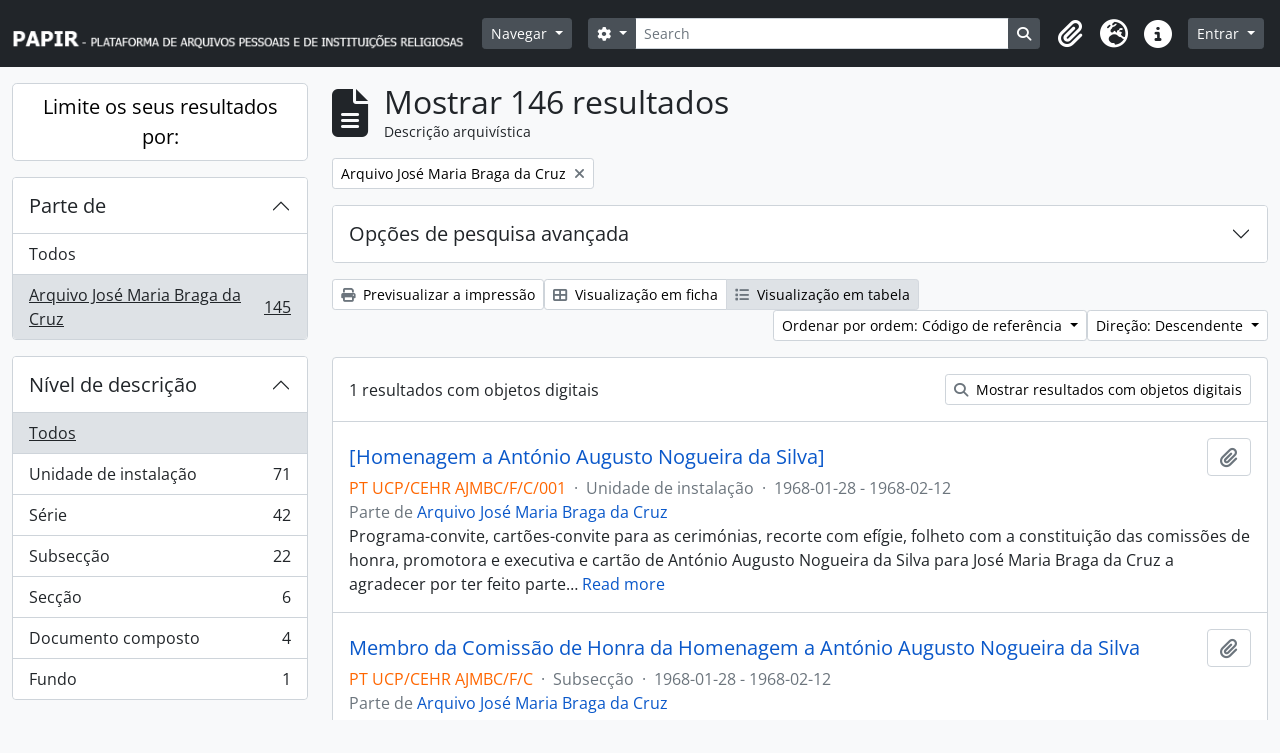

--- FILE ---
content_type: text/html; charset=utf-8
request_url: https://papir.cehr.ft.ucp.pt/index.php/informationobject/browse?page=1&sortDir=desc&sort=referenceCode&sf_culture=pt&collection=96811&topLod=0
body_size: 11400
content:
<!DOCTYPE html>
<html lang="pt" dir="ltr">
  <head>
    <meta charset="utf-8">
    <meta name="viewport" content="width=device-width, initial-scale=1">
    <title>Information object browse - PAPIR - Plataforma de Arquivos Pessoais e de Instituições Religiosas</title>
        <link rel="shortcut icon" href="/favicon.ico">
    <script defer src="/dist/js/vendor.bundle.1697f26639ee588df9ee.js"></script><script defer src="/dist/js/arDominionB5Plugin.bundle.0ac68e6c1a63c312687f.js"></script><link href="/dist/css/arDominionB5Plugin.bundle.33b8488ae3d60e127786.css" rel="stylesheet">
      </head>
  <body class="d-flex flex-column min-vh-100 informationobject browse">
        <div class="visually-hidden-focusable p-3 border-bottom">
  <a class="btn btn-sm btn-secondary" href="#main-column">
    Skip to main content  </a>
</div>
    



<header id="top-bar" class="navbar navbar-expand-lg navbar-dark bg-dark" role="navigation" aria-label="Main navigation">
  <div class="container-fluid">
          <a class="navbar-brand d-flex flex-wrap flex-lg-nowrap align-items-center py-0 me-0" href="/index.php/" title="Início" rel="home">
                  <img alt="AtoM logo" class="d-inline-block my-2 me-3" height="35" src="/plugins/arDominionB5Plugin/images/logo.png" />                      </a>
        <button class="navbar-toggler atom-btn-secondary my-2 me-1 px-1" type="button" data-bs-toggle="collapse" data-bs-target="#navbar-content" aria-controls="navbar-content" aria-expanded="false">
      <i 
        class="fas fa-2x fa-fw fa-bars" 
        data-bs-toggle="tooltip"
        data-bs-placement="bottom"
        title="Toggle navigation"
        aria-hidden="true">
      </i>
      <span class="visually-hidden">Toggle navigation</span>
    </button>
    <div class="collapse navbar-collapse flex-wrap justify-content-end me-1" id="navbar-content">
      <div class="d-flex flex-wrap flex-lg-nowrap flex-grow-1">
        <div class="dropdown my-2 me-3">
  <button class="btn btn-sm atom-btn-secondary dropdown-toggle" type="button" id="browse-menu" data-bs-toggle="dropdown" aria-expanded="false">
    Navegar  </button>
  <ul class="dropdown-menu mt-2" aria-labelledby="browse-menu">
    <li>
      <h6 class="dropdown-header">
        Navegar      </h6>
    </li>
                  <li id="node_browseRepositories">
          <a class="dropdown-item" href="/index.php/repository/browse" title="Entidade detentora">Entidade detentora</a>        </li>
                        <li id="node_browseInformationObjects">
          <a class="dropdown-item" href="/index.php/informationobject/browse" title="Descrições arquivísticas">Descrições arquivísticas</a>        </li>
                        <li id="node_browseActors">
          <a class="dropdown-item" href="/index.php/actor/browse" title="Registos de autoridade">Registos de autoridade</a>        </li>
                        <li id="node_browseFunctions">
          <a class="dropdown-item" href="/index.php/function/browse" title="Funções">Funções</a>        </li>
                        <li id="node_browseSubjects">
          <a class="dropdown-item" href="/index.php/taxonomy/index/id/35" title="Assuntos">Assuntos</a>        </li>
                        <li id="node_browsePlaces">
          <a class="dropdown-item" href="/index.php/taxonomy/index/id/42" title="Locais">Locais</a>        </li>
                        <li id="node_browseDigitalObjects">
          <a class="dropdown-item" href="/index.php/informationobject/browse?view=card&amp;onlyMedia=1&amp;topLod=0" title="Objeto digital">Objeto digital</a>        </li>
            </ul>
</div>
        <form
  id="search-box"
  class="d-flex flex-grow-1 my-2"
  role="search"
  action="/index.php/informationobject/browse">
  <h2 class="visually-hidden">Pesquisar</h2>
  <input type="hidden" name="topLod" value="0">
  <input type="hidden" name="sort" value="relevance">
  <div class="input-group flex-nowrap">
    <button
      id="search-box-options"
      class="btn btn-sm atom-btn-secondary dropdown-toggle"
      type="button"
      data-bs-toggle="dropdown"
      data-bs-auto-close="outside"
      aria-expanded="false">
      <i class="fas fa-cog" aria-hidden="true"></i>
      <span class="visually-hidden">Opções de busca</span>
    </button>
    <div class="dropdown-menu mt-2" aria-labelledby="search-box-options">
              <div class="px-3 py-2">
          <div class="form-check">
            <input
              class="form-check-input"
              type="radio"
              name="repos"
              id="search-realm-global"
              checked
              value>
            <label class="form-check-label" for="search-realm-global">
              Pesquisa global            </label>
          </div>
                            </div>
        <div class="dropdown-divider"></div>
            <a class="dropdown-item" href="/index.php/informationobject/browse?showAdvanced=1&topLod=0">
        Pesquisa avançada      </a>
    </div>
    <input
      id="search-box-input"
      class="form-control form-control-sm dropdown-toggle"
      type="search"
      name="query"
      autocomplete="off"
      value=""
      placeholder="Search"
      data-url="/index.php/search/autocomplete"
      data-bs-toggle="dropdown"
      aria-label="Search"
      aria-expanded="false">
    <ul id="search-box-results" class="dropdown-menu mt-2" aria-labelledby="search-box-input"></ul>
    <button class="btn btn-sm atom-btn-secondary" type="submit">
      <i class="fas fa-search" aria-hidden="true"></i>
      <span class="visually-hidden">Busque na página de navegação</span>
    </button>
  </div>
</form>
      </div>
      <div class="d-flex flex-nowrap flex-column flex-lg-row align-items-strech align-items-lg-center">
        <ul class="navbar-nav mx-lg-2">
                    <li class="nav-item dropdown d-flex flex-column">
  <a
    class="nav-link dropdown-toggle d-flex align-items-center p-0"
    href="#"
    id="clipboard-menu"
    role="button"
    data-bs-toggle="dropdown"
    aria-expanded="false"
    data-total-count-label="registros adicionados"
    data-alert-close="Fechar"
    data-load-alert-message="Ocorreu um erro ao carregar o conteúdo da área de transferência."
    data-export-alert-message="A área de transferência está vazia para este tipo de entidade."
    data-export-check-url="/index.php/clipboard/exportCheck"
    data-delete-alert-message="Nota: Os itens da área de transferência não inseridos nesta página serão removidos da área de transferência quando a página for atualizada. Poderá re-selecioná-los agora, ou recarregar a página para removê-los completamente. Usando os botões de ordenação ou de pré-visualização de impressão também causará um recarregamento da página - assim, qualquer coisa atualmente desselecionada será perdida!">
    <i
      class="fas fa-2x fa-fw fa-paperclip px-0 px-lg-2 py-2"
      data-bs-toggle="tooltip"
      data-bs-placement="bottom"
      data-bs-custom-class="d-none d-lg-block"
      title="Clipboard"
      aria-hidden="true">
    </i>
    <span class="d-lg-none mx-1" aria-hidden="true">
      Clipboard    </span>
    <span class="visually-hidden">
      Clipboard    </span>
  </a>
  <ul class="dropdown-menu dropdown-menu-end mb-2" aria-labelledby="clipboard-menu">
    <li>
      <h6 class="dropdown-header">
        Clipboard      </h6>
    </li>
    <li class="text-muted text-nowrap px-3 pb-2">
      <span
        id="counts-block"
        data-information-object-label="Descrição arquivística"
        data-actor-object-label="Registo de autoridade"
        data-repository-object-label="Entidade detentora">
      </span>
    </li>
                  <li id="node_clearClipboard">
          <a class="dropdown-item" href="/index.php/" title="Clear all selections">Clear all selections</a>        </li>
                        <li id="node_goToClipboard">
          <a class="dropdown-item" href="/index.php/clipboard/view" title="Go to clipboard">Go to clipboard</a>        </li>
                        <li id="node_loadClipboard">
          <a class="dropdown-item" href="/index.php/clipboard/load" title="Load clipboard">Load clipboard</a>        </li>
                        <li id="node_saveClipboard">
          <a class="dropdown-item" href="/index.php/clipboard/save" title="Save clipboard">Save clipboard</a>        </li>
            </ul>
</li>
                      <li class="nav-item dropdown d-flex flex-column">
  <a
    class="nav-link dropdown-toggle d-flex align-items-center p-0"
    href="#"
    id="language-menu"
    role="button"
    data-bs-toggle="dropdown"
    aria-expanded="false">
    <i
      class="fas fa-2x fa-fw fa-globe-europe px-0 px-lg-2 py-2"
      data-bs-toggle="tooltip"
      data-bs-placement="bottom"
      data-bs-custom-class="d-none d-lg-block"
      title="Idioma"
      aria-hidden="true">
    </i>
    <span class="d-lg-none mx-1" aria-hidden="true">
      Idioma    </span>
    <span class="visually-hidden">
      Idioma    </span>  
  </a>
  <ul class="dropdown-menu dropdown-menu-end mb-2" aria-labelledby="language-menu">
    <li>
      <h6 class="dropdown-header">
        Idioma      </h6>
    </li>
          <li>
        <a class="dropdown-item" href="/index.php/informationobject/browse?sf_culture=en&amp;page=1&amp;sortDir=desc&amp;sort=referenceCode&amp;collection=96811&amp;topLod=0" title="English">English</a>      </li>
          <li>
        <a class="dropdown-item" href="/index.php/informationobject/browse?sf_culture=pt&amp;page=1&amp;sortDir=desc&amp;sort=referenceCode&amp;collection=96811&amp;topLod=0" title="Português">Português</a>      </li>
      </ul>
</li>
                    <li class="nav-item dropdown d-flex flex-column">
  <a
    class="nav-link dropdown-toggle d-flex align-items-center p-0"
    href="#"
    id="quick-links-menu"
    role="button"
    data-bs-toggle="dropdown"
    aria-expanded="false">
    <i
      class="fas fa-2x fa-fw fa-info-circle px-0 px-lg-2 py-2"
      data-bs-toggle="tooltip"
      data-bs-placement="bottom"
      data-bs-custom-class="d-none d-lg-block"
      title="Ligações rápidas"
      aria-hidden="true">
    </i>
    <span class="d-lg-none mx-1" aria-hidden="true">
      Ligações rápidas    </span> 
    <span class="visually-hidden">
      Ligações rápidas    </span>
  </a>
  <ul class="dropdown-menu dropdown-menu-end mb-2" aria-labelledby="quick-links-menu">
    <li>
      <h6 class="dropdown-header">
        Ligações rápidas      </h6>
    </li>
                  <li id="node_Presentation">
          <a class="dropdown-item" href="/index.php/PresentationPage" title="Apresentação">Apresentação</a>        </li>
                        <li id="node_home">
          <a class="dropdown-item" href="/index.php/" title="Início">Início</a>        </li>
                        <li id="node_support">
          <a class="dropdown-item" href="/index.php/SupportPage" title="Apoios">Apoios</a>        </li>
                        <li id="node_help">
          <a class="dropdown-item" href="http://docs.accesstomemory.org/" title="Ajuda">Ajuda</a>        </li>
                                                      <li id="node_privacy">
          <a class="dropdown-item" href="/index.php/privacy" title="Privacy Policy">Privacy Policy</a>        </li>
            </ul>
</li>
        </ul>
              <div class="dropdown my-2">
    <button class="btn btn-sm atom-btn-secondary dropdown-toggle" type="button" id="user-menu" data-bs-toggle="dropdown" data-bs-auto-close="outside" aria-expanded="false">
      Entrar    </button>
    <div class="dropdown-menu dropdown-menu-lg-end mt-2" aria-labelledby="user-menu">
      <div>
        <h6 class="dropdown-header">
          Já possui uma conta?        </h6>
      </div>
      <form class="mx-3 my-2" action="/index.php/user/login" method="post">        <input type="hidden" name="next" value="https://papir.cehr.ft.ucp.pt/index.php/informationobject/browse?page=1&amp;sortDir=desc&amp;sort=referenceCode&amp;sf_culture=pt&amp;collection=96811&amp;topLod=0" id="next" />        <div class="mb-3"><label class="form-label" for="email">Email<span aria-hidden="true" class="text-primary ms-1"><strong>*</strong></span><span class="visually-hidden">Este campo é obrigatório.</span></label><input type="text" name="email" class="form-control-sm form-control" id="email" /></div>        <div class="mb-3"><label class="form-label" for="password">Senha<span aria-hidden="true" class="text-primary ms-1"><strong>*</strong></span><span class="visually-hidden">Este campo é obrigatório.</span></label><input type="password" name="password" class="form-control-sm form-control" autocomplete="off" id="password" /></div>        <button class="btn btn-sm atom-btn-secondary" type="submit">
          Entrar        </button>
      </form>
    </div>
  </div>
      </div>
    </div>
  </div>
</header>

    
<div id="wrapper" class="container-xxl pt-3 flex-grow-1">
            <div class="row">
    <div id="sidebar" class="col-md-3">
      
    <h2 class="d-grid">
      <button
        class="btn btn-lg atom-btn-white collapsed text-wrap"
        type="button"
        data-bs-toggle="collapse"
        data-bs-target="#collapse-aggregations"
        aria-expanded="false"
        aria-controls="collapse-aggregations">
        Limite os seus resultados por:      </button>
    </h2>

    <div class="collapse" id="collapse-aggregations">

      
        
      

<div class="accordion mb-3">
  <div class="accordion-item aggregation">
    <h2 class="accordion-header" id="heading-collection">
      <button
        class="accordion-button"
        type="button"
        data-bs-toggle="collapse"
        data-bs-target="#collapse-collection"
        aria-expanded="true"
        aria-controls="collapse-collection">
        Parte de       </button>
    </h2>
    <div
      id="collapse-collection"
      class="accordion-collapse collapse show list-group list-group-flush"
      aria-labelledby="heading-collection">
      
              <a class="list-group-item list-group-item-action d-flex justify-content-between align-items-center" href="/index.php/informationobject/browse?sortDir=desc&amp;sort=referenceCode&amp;sf_culture=pt&amp;topLod=0" title="Todos">Todos</a>          
              
        <a class="list-group-item list-group-item-action d-flex justify-content-between align-items-center text-break active text-decoration-underline" href="/index.php/informationobject/browse?collection=96811&amp;sortDir=desc&amp;sort=referenceCode&amp;sf_culture=pt&amp;topLod=0" title="Arquivo José Maria Braga da Cruz, 145 resultados145">Arquivo José Maria Braga da Cruz<span class="visually-hidden">, 145 resultados</span><span aria-hidden="true" class="ms-3 text-nowrap">145</span></a>          </div>
  </div>
</div>

                      
        
        
        
        
        
      

<div class="accordion mb-3">
  <div class="accordion-item aggregation">
    <h2 class="accordion-header" id="heading-levels">
      <button
        class="accordion-button collapsed"
        type="button"
        data-bs-toggle="collapse"
        data-bs-target="#collapse-levels"
        aria-expanded="false"
        aria-controls="collapse-levels">
        Nível de descrição      </button>
    </h2>
    <div
      id="collapse-levels"
      class="accordion-collapse collapse list-group list-group-flush"
      aria-labelledby="heading-levels">
      
              <a class="list-group-item list-group-item-action d-flex justify-content-between align-items-center active text-decoration-underline" href="/index.php/informationobject/browse?sortDir=desc&amp;sort=referenceCode&amp;sf_culture=pt&amp;collection=96811&amp;topLod=0" title="Todos">Todos</a>          
              
        <a class="list-group-item list-group-item-action d-flex justify-content-between align-items-center text-break" href="/index.php/informationobject/browse?levels=468&amp;sortDir=desc&amp;sort=referenceCode&amp;sf_culture=pt&amp;collection=96811&amp;topLod=0" title="Unidade de instalação, 71 resultados71">Unidade de instalação<span class="visually-hidden">, 71 resultados</span><span aria-hidden="true" class="ms-3 text-nowrap">71</span></a>              
        <a class="list-group-item list-group-item-action d-flex justify-content-between align-items-center text-break" href="/index.php/informationobject/browse?levels=224&amp;sortDir=desc&amp;sort=referenceCode&amp;sf_culture=pt&amp;collection=96811&amp;topLod=0" title="Série, 42 resultados42">Série<span class="visually-hidden">, 42 resultados</span><span aria-hidden="true" class="ms-3 text-nowrap">42</span></a>              
        <a class="list-group-item list-group-item-action d-flex justify-content-between align-items-center text-break" href="/index.php/informationobject/browse?levels=463&amp;sortDir=desc&amp;sort=referenceCode&amp;sf_culture=pt&amp;collection=96811&amp;topLod=0" title="Subsecção, 22 resultados22">Subsecção<span class="visually-hidden">, 22 resultados</span><span aria-hidden="true" class="ms-3 text-nowrap">22</span></a>              
        <a class="list-group-item list-group-item-action d-flex justify-content-between align-items-center text-break" href="/index.php/informationobject/browse?levels=285&amp;sortDir=desc&amp;sort=referenceCode&amp;sf_culture=pt&amp;collection=96811&amp;topLod=0" title="Secção, 6 resultados6">Secção<span class="visually-hidden">, 6 resultados</span><span aria-hidden="true" class="ms-3 text-nowrap">6</span></a>              
        <a class="list-group-item list-group-item-action d-flex justify-content-between align-items-center text-break" href="/index.php/informationobject/browse?levels=226&amp;sortDir=desc&amp;sort=referenceCode&amp;sf_culture=pt&amp;collection=96811&amp;topLod=0" title="Documento composto, 4 resultados4">Documento composto<span class="visually-hidden">, 4 resultados</span><span aria-hidden="true" class="ms-3 text-nowrap">4</span></a>              
        <a class="list-group-item list-group-item-action d-flex justify-content-between align-items-center text-break" href="/index.php/informationobject/browse?levels=221&amp;sortDir=desc&amp;sort=referenceCode&amp;sf_culture=pt&amp;collection=96811&amp;topLod=0" title="Fundo, 1 resultados1">Fundo<span class="visually-hidden">, 1 resultados</span><span aria-hidden="true" class="ms-3 text-nowrap">1</span></a>          </div>
  </div>
</div>

        
    </div>

      </div>
    <div id="main-column" role="main" class="col-md-9">
        
  <div class="multiline-header d-flex align-items-center mb-3">
    <i class="fas fa-3x fa-file-alt me-3" aria-hidden="true"></i>
    <div class="d-flex flex-column">
      <h1 class="mb-0" aria-describedby="heading-label">
                  Mostrar 146 resultados              </h1>
      <span class="small" id="heading-label">
        Descrição arquivística      </span>
    </div>
  </div>
        <div class="d-flex flex-wrap gap-2">
    
        <a 
  href="/index.php/informationobject/browse?page=1&sortDir=desc&sort=referenceCode&sf_culture=pt&topLod=0"
  class="btn btn-sm atom-btn-white align-self-start mw-100 filter-tag d-flex">
  <span class="visually-hidden">
    Remover filtro:  </span>
  <span class="text-truncate d-inline-block">
    Arquivo José Maria Braga da Cruz  </span>
  <i aria-hidden="true" class="fas fa-times ms-2 align-self-center"></i>
</a>
                            </div>

      
  <div class="accordion mb-3 adv-search" role="search">
  <div class="accordion-item">
    <h2 class="accordion-header" id="heading-adv-search">
      <button class="accordion-button collapsed" type="button" data-bs-toggle="collapse" data-bs-target="#collapse-adv-search" aria-expanded="false" aria-controls="collapse-adv-search" data-cy="advanced-search-toggle">
        Opções de pesquisa avançada      </button>
    </h2>
    <div id="collapse-adv-search" class="accordion-collapse collapse" aria-labelledby="heading-adv-search">
      <div class="accordion-body">
        <form name="advanced-search-form" method="get" action="/index.php/informationobject/browse">
                      <input type="hidden" name="sort" value="referenceCode"/>
          
          <h5>Procurar resultados com:</h5>

          <div class="criteria mb-4">

            
              
            
            
            <div class="criterion row align-items-center">

              <div class="col-xl-auto mb-3 adv-search-boolean">
                <select class="form-select" name="so0">
                  <option value="and">e</option>
                  <option value="or">ou</option>
                  <option value="not">não</option>
                </select>
              </div>

              <div class="col-xl-auto flex-grow-1 mb-3">
                <input class="form-control" type="text" aria-label="Pesquisar" placeholder="Pesquisar" name="sq0">
              </div>

              <div class="col-xl-auto mb-3 text-center">
                <span class="form-text">em</span>
              </div>

              <div class="col-xl-auto mb-3">
                <select class="form-select" name="sf0">
                                      <option value="">
                      Qualquer campo                    </option>
                                      <option value="title">
                      Título                    </option>
                                      <option value="archivalHistory">
                      História do arquivo                    </option>
                                      <option value="scopeAndContent">
                      Âmbito e conteúdo                    </option>
                                      <option value="extentAndMedium">
                      Dimensão e suporte                    </option>
                                      <option value="subject">
                      Pontos de acesso - Assuntos                    </option>
                                      <option value="name">
                      Pontos de acesso - Nomes                    </option>
                                      <option value="place">
                      Pontos de acesso - Locais                    </option>
                                      <option value="genre">
                      Pontos de acesso de género                    </option>
                                      <option value="identifier">
                      Identificador                    </option>
                                      <option value="referenceCode">
                      Código de referência                    </option>
                                      <option value="digitalObjectTranscript">
                      Texto do objeto digital                    </option>
                                      <option value="creator">
                      Produtor                    </option>
                                      <option value="findingAidTranscript">
                      Texto do instrumento de pesquisa                    </option>
                                      <option value="allExceptFindingAidTranscript">
                      Qualquer campo, exceto encontrar texto de ajuda                    </option>
                                  </select>
              </div>

              <div class="col-xl-auto mb-3">
                <a href="#" class="d-none d-xl-block delete-criterion" aria-label="Excluir critério">
                  <i aria-hidden="true" class="fas fa-times text-muted"></i>
                </a>
                <a href="#" class="d-xl-none delete-criterion btn btn-outline-danger w-100 mb-3">
                  Excluir critério                </a>
              </div>

            </div>

            <div class="add-new-criteria mb-3">
              <a id="add-criterion-dropdown-menu" class="btn atom-btn-white dropdown-toggle" href="#" role="button" data-bs-toggle="dropdown" aria-expanded="false">Adicionar novo critério</a>
              <ul class="dropdown-menu mt-2" aria-labelledby="add-criterion-dropdown-menu">
                <li><a class="dropdown-item" href="#" id="add-criterion-and">E</a></li>
                <li><a class="dropdown-item" href="#" id="add-criterion-or">Ou</a></li>
                <li><a class="dropdown-item" href="#" id="add-criterion-not">Não</a></li>
              </ul>
            </div>

          </div>

          <h5>Limitar resultados:</h5>

          <div class="criteria mb-4">

                          <div class="mb-3"><label class="form-label" for="repos">Entidade detentora</label><select name="repos" class="form-select" id="repos">
<option value="" selected="selected"></option>
<option value="199629">Arquivo Diocesano de Santarém</option>
<option value="227014">Biblioteca Universitária João Paulo II</option>
<option value="273945">Cáritas Portuguesa</option>
<option value="266374">Católica Research Centre for Psychological, Family and Social Wellbeing</option>
<option value="387">Centro de Estudos de História Religiosa</option>
<option value="391514">Família de Benevenuto de Sousa</option>
<option value="262187">Forum Abel Varzim</option>
<option value="298922">Fundação SPES</option>
<option value="199660">Igreja Paroquial de Nossa Senhora da Encarnação</option>
<option value="517">Irmandade dos Clérigos do Porto</option>
<option value="199644">Paróquia de São Nicolau</option>
<option value="199517">Patriarcado de Lisboa</option>
<option value="387643">Província Portuguesa das Irmãs da Apresentação de Maria</option>
<option value="96814">Santuário de Cristo Rei</option>
<option value="258158">Seminário Maior do Porto</option>
</select></div>            
            <div class="mb-3"><label class="form-label" for="collection">Descrição de nível superior</label><select name="collection" class="form-autocomplete form-control" id="collection">
<option value="/index.php/arquivo-jose-maria-braga-da-cruz">Arquivo José Maria Braga da Cruz</option>
</select><input class="list" type="hidden" value="/index.php/informationobject/autocomplete?parent=1&filterDrafts=1"></div>
          </div>

          <h5>Filtrar os resultados por:</h5>

          <div class="criteria mb-4">

            <div class="row">

              
              <div class="col-md-4">
                <div class="mb-3"><label class="form-label" for="levels">Nível de descrição</label><select name="levels" class="form-select" id="levels">
<option value="" selected="selected"></option>
<option value="223">Coleção</option>
<option value="226">Documento composto</option>
<option value="227">Documento simples</option>
<option value="342243">documento simples</option>
<option value="221">Fundo</option>
<option value="283312">Processo</option>
<option value="285">Secção</option>
<option value="224">Série</option>
<option value="464">Sub-subsecção</option>
<option value="467">Sub-subsérie</option>
<option value="222">Subfundo</option>
<option value="463">Subsecção</option>
<option value="225">Subsérie</option>
<option value="298983">Subsubsecção</option>
<option value="468">Unidade de instalação</option>
</select></div>              </div>
              

              <div class="col-md-4">
                <div class="mb-3"><label class="form-label" for="onlyMedia">Objeto digital disponível</label><select name="onlyMedia" class="form-select" id="onlyMedia">
<option value="" selected="selected"></option>
<option value="1">Sim</option>
<option value="0">Não</option>
</select></div>              </div>

                              <div class="col-md-4">
                  <div class="mb-3"><label class="form-label" for="findingAidStatus">Instrumento de descrição documental</label><select name="findingAidStatus" class="form-select" id="findingAidStatus">
<option value="" selected="selected"></option>
<option value="yes">Sim</option>
<option value="no">Não</option>
<option value="generated">Gerado</option>
<option value="uploaded">Transferido</option>
</select></div>                </div>
              
            </div>

            <div class="row">

                              <div class="col-md-6">
                  <div class="mb-3"><label class="form-label" for="copyrightStatus">Estado dos direitos de autor</label><select name="copyrightStatus" class="form-select" id="copyrightStatus">
<option value="" selected="selected"></option>
<option value="338">Desconhecido</option>
<option value="337">Domínio público</option>
<option value="336">Protegido por copyright</option>
</select></div>                </div>
              
                              <div class="col-md-6">
                  <div class="mb-3"><label class="form-label" for="materialType">Designação geral do material</label><select name="materialType" class="form-select" id="materialType">
<option value="" selected="selected"></option>
<option value="261">Desenho arquitetónico</option>
<option value="269">Desenho técnico</option>
<option value="267">Documento filatélico</option>
<option value="268">Documento sonoro</option>
<option value="270">Documento textual</option>
<option value="264">Imagens em movimento</option>
<option value="262">Material cartográfico</option>
<option value="263">Material gráfico</option>
<option value="265">Múltiplos suportes</option>
<option value="266">Objeto</option>
</select></div>                </div>
              
              <fieldset class="col-12">
                <legend class="visually-hidden">Filtro de descrição de nível superior</legend>
                <div class="d-grid d-sm-block">
                  <div class="form-check d-inline-block me-2">
                    <input class="form-check-input" type="radio" name="topLod" id="adv-search-top-lod-1" value="1" >
                    <label class="form-check-label" for="adv-search-top-lod-1">Descrições de nível superior</label>
                  </div>
                  <div class="form-check d-inline-block">
                    <input class="form-check-input" type="radio" name="topLod" id="adv-search-top-lod-0" value="0" checked>
                    <label class="form-check-label" for="adv-search-top-lod-0">Todas as descrições</label>
                  </div>
                </div>
              </fieldset>

            </div>

          </div>

          <h5>Filtrar por intervalo de datas:</h5>

          <div class="criteria row mb-2">

            <div class="col-md-4 start-date">
              <div class="mb-3"><label class="form-label" for="startDate">Início</label><input placeholder="YYYY-MM-DD" type="date" name="startDate" class="form-control" id="startDate" /></div>            </div>

            <div class="col-md-4 end-date">
              <div class="mb-3"><label class="form-label" for="endDate">Fim</label><input placeholder="YYYY-MM-DD" type="date" name="endDate" class="form-control" id="endDate" /></div>            </div>

            <fieldset class="col-md-4 date-type">
              <legend class="fs-6">
                <span>Resultados</span>
                <button
                  type="button"
                  class="btn btn-link mb-1"
                  data-bs-toggle="tooltip"
                  data-bs-placement="auto"
                  title='Utilize estas opções para especificar de que forma o intervalo de datas retorna os resultados. "Exato" significa que as datas de início e fim de descrições retornadas devem encaixar completamente no intervalo inserido. "Sobrepondo" significa que quaisquer descrições cujas datas de início e fim atinjam ou cubram parcialmente o intervalo de datas alvo serão retornadas.'>
                  <i aria-hidden="true" class="fas fa-question-circle text-muted"></i>
                </button>
              </legend>
              <div class="d-grid d-sm-block">
                <div class="form-check d-inline-block me-2">
                  <input class="form-check-input" type="radio" name="rangeType" id="adv-search-date-range-inclusive" value="inclusive" checked>
                  <label class="form-check-label" for="adv-search-date-range-inclusive">Sobreposição</label>
                </div>
                <div class="form-check d-inline-block">
                  <input class="form-check-input" type="radio" name="rangeType" id="adv-search-date-range-exact" value="exact" >
                  <label class="form-check-label" for="adv-search-date-range-exact">Exato</label>
                </div>
              </div>
            </fieldset>

          </div>

          <ul class="actions mb-1 nav gap-2 justify-content-center">
            <li><input type="button" class="btn atom-btn-outline-light reset" value="Redefinir"></li>
            <li><input type="submit" class="btn atom-btn-outline-light" value="Pesquisar"></li>
          </ul>

        </form>
      </div>
    </div>
  </div>
</div>

  
    <div class="d-flex flex-wrap gap-2 mb-3">
      <a
  class="btn btn-sm atom-btn-white"
  href="/index.php/informationobject/browse?page=1&sortDir=desc&sort=referenceCode&sf_culture=pt&collection=96811&topLod=0&media=print">
  <i class="fas fa-print me-1" aria-hidden="true"></i>
  Previsualizar a impressão</a>

      
      
      <div class="btn-group btn-group-sm" role="group" aria-label="Opções de visualização">
  <a
    class="btn atom-btn-white text-wrap"
        href="/index.php/informationobject/browse?view=card&page=1&sortDir=desc&sort=referenceCode&sf_culture=pt&collection=96811&topLod=0">
    <i class="fas fa-th-large me-1" aria-hidden="true"></i>
    Visualização em ficha  </a>
  <a
    class="btn atom-btn-white text-wrap active"
    aria-current="page"    href="/index.php/informationobject/browse?view=table&page=1&sortDir=desc&sort=referenceCode&sf_culture=pt&collection=96811&topLod=0">
    <i class="fas fa-list me-1" aria-hidden="true"></i>
    Visualização em tabela  </a>
</div>

      <div class="d-flex flex-wrap gap-2 ms-auto">
        
<div class="dropdown d-inline-block">
  <button class="btn btn-sm atom-btn-white dropdown-toggle text-wrap" type="button" id="sort-button" data-bs-toggle="dropdown" aria-expanded="false">
    Ordenar por ordem: Código de referência  </button>
  <ul class="dropdown-menu dropdown-menu-end mt-2" aria-labelledby="sort-button">
          <li>
        <a
          href="/index.php/informationobject/browse?sort=lastUpdated&page=1&sortDir=desc&sf_culture=pt&collection=96811&topLod=0"
          class="dropdown-item">
          Data modificada        </a>
      </li>
          <li>
        <a
          href="/index.php/informationobject/browse?sort=alphabetic&page=1&sortDir=desc&sf_culture=pt&collection=96811&topLod=0"
          class="dropdown-item">
          Título        </a>
      </li>
          <li>
        <a
          href="/index.php/informationobject/browse?sort=relevance&page=1&sortDir=desc&sf_culture=pt&collection=96811&topLod=0"
          class="dropdown-item">
          Relevância        </a>
      </li>
          <li>
        <a
          href="/index.php/informationobject/browse?sort=identifier&page=1&sortDir=desc&sf_culture=pt&collection=96811&topLod=0"
          class="dropdown-item">
          Identificador        </a>
      </li>
          <li>
        <a
          href="/index.php/informationobject/browse?sort=referenceCode&page=1&sortDir=desc&sf_culture=pt&collection=96811&topLod=0"
          class="dropdown-item active">
          Código de referência        </a>
      </li>
          <li>
        <a
          href="/index.php/informationobject/browse?sort=startDate&page=1&sortDir=desc&sf_culture=pt&collection=96811&topLod=0"
          class="dropdown-item">
          Data de início        </a>
      </li>
          <li>
        <a
          href="/index.php/informationobject/browse?sort=endDate&page=1&sortDir=desc&sf_culture=pt&collection=96811&topLod=0"
          class="dropdown-item">
          Data fim        </a>
      </li>
      </ul>
</div>


<div class="dropdown d-inline-block">
  <button class="btn btn-sm atom-btn-white dropdown-toggle text-wrap" type="button" id="sortDir-button" data-bs-toggle="dropdown" aria-expanded="false">
    Direção: Descendente  </button>
  <ul class="dropdown-menu dropdown-menu-end mt-2" aria-labelledby="sortDir-button">
          <li>
        <a
          href="/index.php/informationobject/browse?sortDir=asc&page=1&sort=referenceCode&sf_culture=pt&collection=96811&topLod=0"
          class="dropdown-item">
          Ascendente        </a>
      </li>
          <li>
        <a
          href="/index.php/informationobject/browse?sortDir=desc&page=1&sort=referenceCode&sf_culture=pt&collection=96811&topLod=0"
          class="dropdown-item active">
          Descendente        </a>
      </li>
      </ul>
</div>
      </div>
    </div>

          <div id="content">
                  <div class="d-grid d-sm-flex gap-2 align-items-center p-3 border-bottom">
            1 resultados com objetos digitais                                    <a
              class="btn btn-sm atom-btn-white ms-auto text-wrap"
              href="/index.php/informationobject/browse?sortDir=desc&sort=referenceCode&sf_culture=pt&collection=96811&topLod=0&onlyMedia=1">
              <i class="fas fa-search me-1" aria-hidden="true"></i>
              Mostrar resultados com objetos digitais            </a>
          </div>
        
              
<article class="search-result row g-0 p-3 border-bottom">
  
  <div class="col-12 d-flex flex-column gap-1">
    <div class="d-flex align-items-center gap-2">
      <a class="h5 mb-0 text-truncate" href="/index.php/homenagem-antonio-augusto-nogueira-da-silva" title="[Homenagem a António Augusto Nogueira da Silva]">[Homenagem a António Augusto Nogueira da Silva]</a>
      <button
  class="btn atom-btn-white ms-auto active-primary clipboard"
  data-clipboard-slug="homenagem-antonio-augusto-nogueira-da-silva"
  data-clipboard-type="informationObject"
  data-tooltip="true"  data-title="Adicionar à área de transferência"
  data-alt-title="Eliminar da área de transferência">
  <i class="fas fa-lg fa-paperclip" aria-hidden="true"></i>
  <span class="visually-hidden">
    Adicionar à área de transferência  </span>
</button>
    </div>

    <div class="d-flex flex-column gap-2">
      <div class="d-flex flex-column">
        <div class="d-flex flex-wrap">
                                <span class="text-primary">PT UCP/CEHR AJMBC/F/C/001</span>
                      
                                    <span class="text-muted mx-2"> · </span>
                        <span class="text-muted">
              Unidade de instalação            </span>
                      
                                                                <span class="text-muted mx-2"> · </span>
                            <span class="text-muted">
                1968-01-28 - 1968-02-12              </span>
                                    
                  </div>

                  <span class="text-muted">
            Parte de             <a href="/index.php/arquivo-jose-maria-braga-da-cruz" title="Arquivo José Maria Braga da Cruz">Arquivo José Maria Braga da Cruz</a>          </span> 
              </div>

              <span class="text-block d-none">
          <p>Programa-convite, cartões-convite para as cerimónias, recorte com efígie, folheto com a constituição das comissões de honra, promotora e executiva e cartão de António Augusto Nogueira da Silva para José Maria Braga da Cruz a agradecer por ter feito parte da Comissão de Honra.</p>        </span>
      
          </div>
  </div>
</article>
      
<article class="search-result row g-0 p-3 border-bottom">
  
  <div class="col-12 d-flex flex-column gap-1">
    <div class="d-flex align-items-center gap-2">
      <a class="h5 mb-0 text-truncate" href="/index.php/membro-da-comissao-de-honra-da-homenagem-antonio-augusto-nogueira-da-silva" title="Membro da Comissão de Honra da Homenagem a António Augusto Nogueira da Silva">Membro da Comissão de Honra da Homenagem a António Augusto Nogueira da Silva</a>
      <button
  class="btn atom-btn-white ms-auto active-primary clipboard"
  data-clipboard-slug="membro-da-comissao-de-honra-da-homenagem-antonio-augusto-nogueira-da-silva"
  data-clipboard-type="informationObject"
  data-tooltip="true"  data-title="Adicionar à área de transferência"
  data-alt-title="Eliminar da área de transferência">
  <i class="fas fa-lg fa-paperclip" aria-hidden="true"></i>
  <span class="visually-hidden">
    Adicionar à área de transferência  </span>
</button>
    </div>

    <div class="d-flex flex-column gap-2">
      <div class="d-flex flex-column">
        <div class="d-flex flex-wrap">
                                <span class="text-primary">PT UCP/CEHR AJMBC/F/C</span>
                      
                                    <span class="text-muted mx-2"> · </span>
                        <span class="text-muted">
              Subsecção            </span>
                      
                                                                <span class="text-muted mx-2"> · </span>
                            <span class="text-muted">
                1968-01-28 - 1968-02-12              </span>
                                    
                  </div>

                  <span class="text-muted">
            Parte de             <a href="/index.php/arquivo-jose-maria-braga-da-cruz" title="Arquivo José Maria Braga da Cruz">Arquivo José Maria Braga da Cruz</a>          </span> 
              </div>

              <span class="text-block d-none">
          <p>José Maria Braga da Cruz foi membro da Comissão de Honra da Homenagem ao comendador António Augusto Nogueira da Silva, projetada para o dia 28 de janeiro de 1968, mas realizada em 4 de fevereiro.</p>        </span>
      
          </div>
  </div>
</article>
      
<article class="search-result row g-0 p-3 border-bottom">
  
  <div class="col-12 d-flex flex-column gap-1">
    <div class="d-flex align-items-center gap-2">
      <a class="h5 mb-0 text-truncate" href="/index.php/instituto-minhoto-de-estudos-regionais" title="[Instituto Minhoto de Estudos Regionais]">[Instituto Minhoto de Estudos Regionais]</a>
      <button
  class="btn atom-btn-white ms-auto active-primary clipboard"
  data-clipboard-slug="instituto-minhoto-de-estudos-regionais"
  data-clipboard-type="informationObject"
  data-tooltip="true"  data-title="Adicionar à área de transferência"
  data-alt-title="Eliminar da área de transferência">
  <i class="fas fa-lg fa-paperclip" aria-hidden="true"></i>
  <span class="visually-hidden">
    Adicionar à área de transferência  </span>
</button>
    </div>

    <div class="d-flex flex-column gap-2">
      <div class="d-flex flex-column">
        <div class="d-flex flex-wrap">
                                <span class="text-primary">PT UCP/CEHR AJMBC/F/B/001</span>
                      
                                    <span class="text-muted mx-2"> · </span>
                        <span class="text-muted">
              Unidade de instalação            </span>
                      
                                                                <span class="text-muted mx-2"> · </span>
                            <span class="text-muted">
                1943-[11]-[?] - 1945-02-[27]              </span>
                                    
                  </div>

                  <span class="text-muted">
            Parte de             <a href="/index.php/arquivo-jose-maria-braga-da-cruz" title="Arquivo José Maria Braga da Cruz">Arquivo José Maria Braga da Cruz</a>          </span> 
              </div>

              <span class="text-block d-none">
          <p>Dois cartões de sócio efetivo com a etiquetas coladas relativas ao pagamento das quotas mensais, e carta-circular a remeter a revista &quot;Minia&quot;. Nesta carta-circular José Maria Braga da Cruz apôs o seguinte: &quot;Em 25/7/1947 paguei 22$50 dos outros n.ºs, e deixei de ser sócio&quot;.</p>        </span>
      
          </div>
  </div>
</article>
      
<article class="search-result row g-0 p-3 border-bottom">
  
  <div class="col-12 d-flex flex-column gap-1">
    <div class="d-flex align-items-center gap-2">
      <a class="h5 mb-0 text-truncate" href="/index.php/socio-efetivo-do-instituto-minhoto-de-estudos-regionais" title="Sócio Efetivo do Instituto Minhoto de Estudos Regionais">Sócio Efetivo do Instituto Minhoto de Estudos Regionais</a>
      <button
  class="btn atom-btn-white ms-auto active-primary clipboard"
  data-clipboard-slug="socio-efetivo-do-instituto-minhoto-de-estudos-regionais"
  data-clipboard-type="informationObject"
  data-tooltip="true"  data-title="Adicionar à área de transferência"
  data-alt-title="Eliminar da área de transferência">
  <i class="fas fa-lg fa-paperclip" aria-hidden="true"></i>
  <span class="visually-hidden">
    Adicionar à área de transferência  </span>
</button>
    </div>

    <div class="d-flex flex-column gap-2">
      <div class="d-flex flex-column">
        <div class="d-flex flex-wrap">
                                <span class="text-primary">PT UCP/CEHR AJMBC/F/B</span>
                      
                                    <span class="text-muted mx-2"> · </span>
                        <span class="text-muted">
              Subsecção            </span>
                      
                                                                <span class="text-muted mx-2"> · </span>
                            <span class="text-muted">
                1943-[11]-[?] - 1945-02-[27]              </span>
                                    
                  </div>

                  <span class="text-muted">
            Parte de             <a href="/index.php/arquivo-jose-maria-braga-da-cruz" title="Arquivo José Maria Braga da Cruz">Arquivo José Maria Braga da Cruz</a>          </span> 
              </div>

              <span class="text-block d-none">
          <p>José Maria Braga da Cruz filiou-se como sócio efeito do Instituto Minhoto de Estudos Regionais em novembro de 1943, sendo o sócio n.º 15. Em 25 de julho de 1947 pediu a desvinculação ao instituto.</p>        </span>
      
          </div>
  </div>
</article>
      
<article class="search-result row g-0 p-3 border-bottom">
          <div class="col-12 col-lg-3 pb-2 pb-lg-0 pe-lg-3">
      <a href="/index.php/salao-recreativo-bracarense">
        <img alt="Salão Recreativo Bracarense" class="img-thumbnail" src="/uploads/r/cehr/e/4/1/e4144744a0c21fc7e8cdd144507bc03397172a925da733d0e6efc5ac7f1cb325/AJMBC_F_A_001__142.jpg" />      </a>
    </div>
  
  <div class="col-12 col-lg-9 d-flex flex-column gap-1">
    <div class="d-flex align-items-center gap-2">
      <a class="h5 mb-0 text-truncate" href="/index.php/salao-recreativo-bracarense" title="Salão Recreativo Bracarense">Salão Recreativo Bracarense</a>
      <button
  class="btn atom-btn-white ms-auto active-primary clipboard"
  data-clipboard-slug="salao-recreativo-bracarense"
  data-clipboard-type="informationObject"
  data-tooltip="true"  data-title="Adicionar à área de transferência"
  data-alt-title="Eliminar da área de transferência">
  <i class="fas fa-lg fa-paperclip" aria-hidden="true"></i>
  <span class="visually-hidden">
    Adicionar à área de transferência  </span>
</button>
    </div>

    <div class="d-flex flex-column gap-2">
      <div class="d-flex flex-column">
        <div class="d-flex flex-wrap">
                                <span class="text-primary">PT UCP/CEHR AJMBC/F/A/001</span>
                      
                                    <span class="text-muted mx-2"> · </span>
                        <span class="text-muted">
              Unidade de instalação            </span>
                      
                                                                <span class="text-muted mx-2"> · </span>
                            <span class="text-muted">
                1933-02-28 - 1948-01-10              </span>
                                    
                  </div>

                  <span class="text-muted">
            Parte de             <a href="/index.php/arquivo-jose-maria-braga-da-cruz" title="Arquivo José Maria Braga da Cruz">Arquivo José Maria Braga da Cruz</a>          </span> 
              </div>

              <span class="text-block d-none">
          <p>Convocatórias para as reuniões da Assembleia Geral do Salão Recreativo Bracarense para aprovação de contas e eleição dos corpos gerentes. Projeto de contrato e projeto de resposta às propostas do Teatro Circo para a celebração de contrato de cedência de espaço entre as duas entidades. Memorial e memória descritiva e justificativa a remeter cópias autenticadas da planta do Salão Recreativo. Inclui 3 exemplares dessas plantas.</p>        </span>
      
          </div>
  </div>
</article>
      
<article class="search-result row g-0 p-3 border-bottom">
  
  <div class="col-12 d-flex flex-column gap-1">
    <div class="d-flex align-items-center gap-2">
      <a class="h5 mb-0 text-truncate" href="/index.php/membro-do-conselho-fiscal-do-salao-recreativo-bracarense" title="Membro do Conselho Fiscal do Salão Recreativo Bracarense">Membro do Conselho Fiscal do Salão Recreativo Bracarense</a>
      <button
  class="btn atom-btn-white ms-auto active-primary clipboard"
  data-clipboard-slug="membro-do-conselho-fiscal-do-salao-recreativo-bracarense"
  data-clipboard-type="informationObject"
  data-tooltip="true"  data-title="Adicionar à área de transferência"
  data-alt-title="Eliminar da área de transferência">
  <i class="fas fa-lg fa-paperclip" aria-hidden="true"></i>
  <span class="visually-hidden">
    Adicionar à área de transferência  </span>
</button>
    </div>

    <div class="d-flex flex-column gap-2">
      <div class="d-flex flex-column">
        <div class="d-flex flex-wrap">
                                <span class="text-primary">PT UCP/CEHR AJMBC/F/A</span>
                      
                                    <span class="text-muted mx-2"> · </span>
                        <span class="text-muted">
              Subsecção            </span>
                      
                                                                <span class="text-muted mx-2"> · </span>
                            <span class="text-muted">
                1933-02-28 - 1948-01-10              </span>
                                    
                  </div>

                  <span class="text-muted">
            Parte de             <a href="/index.php/arquivo-jose-maria-braga-da-cruz" title="Arquivo José Maria Braga da Cruz">Arquivo José Maria Braga da Cruz</a>          </span> 
              </div>

              <span class="text-block d-none">
          <p>José Maria Braga da Cruz foi membro do Conselho Fiscal do Salão Recreativo Bracarense, organização fundada com o propósito de promover o teatro moralizador.</p>        </span>
      
          </div>
  </div>
</article>
      
<article class="search-result row g-0 p-3 border-bottom">
  
  <div class="col-12 d-flex flex-column gap-1">
    <div class="d-flex align-items-center gap-2">
      <a class="h5 mb-0 text-truncate" href="/index.php/esboco-corografico" title="Esboço corográfico">Esboço corográfico</a>
      <button
  class="btn atom-btn-white ms-auto active-primary clipboard"
  data-clipboard-slug="esboco-corografico"
  data-clipboard-type="informationObject"
  data-tooltip="true"  data-title="Adicionar à área de transferência"
  data-alt-title="Eliminar da área de transferência">
  <i class="fas fa-lg fa-paperclip" aria-hidden="true"></i>
  <span class="visually-hidden">
    Adicionar à área de transferência  </span>
</button>
    </div>

    <div class="d-flex flex-column gap-2">
      <div class="d-flex flex-column">
        <div class="d-flex flex-wrap">
                                <span class="text-primary">PT UCP/CEHR AJMBC/F/009</span>
                      
                                    <span class="text-muted mx-2"> · </span>
                        <span class="text-muted">
              Unidade de instalação            </span>
                      
                                                                <span class="text-muted mx-2"> · </span>
                            <span class="text-muted">
                [s.d.]              </span>
                                    
                  </div>

                  <span class="text-muted">
            Parte de             <a href="/index.php/arquivo-jose-maria-braga-da-cruz" title="Arquivo José Maria Braga da Cruz">Arquivo José Maria Braga da Cruz</a>          </span> 
              </div>

              <span class="text-block d-none">
          <p>Três exemplares do esboço corográfico que descreve em pormenor os eixos viários, construídos e a construir, numa área delimitada pelas freguesias de Bastuço, Vilaça, Tadim, Priscos, Ruilhe e Cunha.</p>        </span>
      
          </div>
  </div>
</article>
      
<article class="search-result row g-0 p-3 border-bottom">
  
  <div class="col-12 d-flex flex-column gap-1">
    <div class="d-flex align-items-center gap-2">
      <a class="h5 mb-0 text-truncate" href="/index.php/palacio-da-justica-de-braga-2" title="[Palácio da Justiça de Braga]">[Palácio da Justiça de Braga]</a>
      <button
  class="btn atom-btn-white ms-auto active-primary clipboard"
  data-clipboard-slug="palacio-da-justica-de-braga-2"
  data-clipboard-type="informationObject"
  data-tooltip="true"  data-title="Adicionar à área de transferência"
  data-alt-title="Eliminar da área de transferência">
  <i class="fas fa-lg fa-paperclip" aria-hidden="true"></i>
  <span class="visually-hidden">
    Adicionar à área de transferência  </span>
</button>
    </div>

    <div class="d-flex flex-column gap-2">
      <div class="d-flex flex-column">
        <div class="d-flex flex-wrap">
                                <span class="text-primary">PT UCP/CEHR AJMBC/F/008</span>
                      
                                    <span class="text-muted mx-2"> · </span>
                        <span class="text-muted">
              Unidade de instalação            </span>
                      
                                                                <span class="text-muted mx-2"> · </span>
                            <span class="text-muted">
                1969-05-19 - 1970-02-14              </span>
                                    
                  </div>

                  <span class="text-muted">
            Parte de             <a href="/index.php/arquivo-jose-maria-braga-da-cruz" title="Arquivo José Maria Braga da Cruz">Arquivo José Maria Braga da Cruz</a>          </span> 
              </div>

              <span class="text-block d-none">
          <p>Fotocópia de pareceres, exposições, comunicações e mapas relativos à escolha dos terrenos para a construção do Palácio da Justiça de Braga. A documentação está contida num envelope timbrado dos serviços de Secretaria da Câmara Municipal de Braga.</p>        </span>
      
          </div>
  </div>
</article>
      
<article class="search-result row g-0 p-3 border-bottom">
  
  <div class="col-12 d-flex flex-column gap-1">
    <div class="d-flex align-items-center gap-2">
      <a class="h5 mb-0 text-truncate" href="/index.php/plano-de-atividades-e-bases-do-orcamento-ordinario-para-o-ano-de-1966" title="[Plano de atividades e bases do orçamento ordinário para o ano de 1966]">[Plano de atividades e bases do orçamento ordinário para o ano de 1966]</a>
      <button
  class="btn atom-btn-white ms-auto active-primary clipboard"
  data-clipboard-slug="plano-de-atividades-e-bases-do-orcamento-ordinario-para-o-ano-de-1966"
  data-clipboard-type="informationObject"
  data-tooltip="true"  data-title="Adicionar à área de transferência"
  data-alt-title="Eliminar da área de transferência">
  <i class="fas fa-lg fa-paperclip" aria-hidden="true"></i>
  <span class="visually-hidden">
    Adicionar à área de transferência  </span>
</button>
    </div>

    <div class="d-flex flex-column gap-2">
      <div class="d-flex flex-column">
        <div class="d-flex flex-wrap">
                                <span class="text-primary">PT UCP/CEHR AJMBC/F/007</span>
                      
                                    <span class="text-muted mx-2"> · </span>
                        <span class="text-muted">
              Unidade de instalação            </span>
                      
                                                                <span class="text-muted mx-2"> · </span>
                            <span class="text-muted">
                1965-09-[?]              </span>
                                    
                  </div>

                  <span class="text-muted">
            Parte de             <a href="/index.php/arquivo-jose-maria-braga-da-cruz" title="Arquivo José Maria Braga da Cruz">Arquivo José Maria Braga da Cruz</a>          </span> 
              </div>

              <span class="text-block d-none">
          <p>Exemplar do plano de atividades e bases do orçamento ordinário para o ano de 1966 da Câmara Municipal de Braga.</p>        </span>
      
          </div>
  </div>
</article>
      
<article class="search-result row g-0 p-3 border-bottom">
  
  <div class="col-12 d-flex flex-column gap-1">
    <div class="d-flex align-items-center gap-2">
      <a class="h5 mb-0 text-truncate" href="/index.php/regulamentacao-da-camara-municipal-de-braga" title="[Regulamentação da Câmara Municipal de Braga]">[Regulamentação da Câmara Municipal de Braga]</a>
      <button
  class="btn atom-btn-white ms-auto active-primary clipboard"
  data-clipboard-slug="regulamentacao-da-camara-municipal-de-braga"
  data-clipboard-type="informationObject"
  data-tooltip="true"  data-title="Adicionar à área de transferência"
  data-alt-title="Eliminar da área de transferência">
  <i class="fas fa-lg fa-paperclip" aria-hidden="true"></i>
  <span class="visually-hidden">
    Adicionar à área de transferência  </span>
</button>
    </div>

    <div class="d-flex flex-column gap-2">
      <div class="d-flex flex-column">
        <div class="d-flex flex-wrap">
                                <span class="text-primary">PT UCP/CEHR AJMBC/F/006</span>
                      
                                    <span class="text-muted mx-2"> · </span>
                        <span class="text-muted">
              Unidade de instalação            </span>
                      
                                                                <span class="text-muted mx-2"> · </span>
                            <span class="text-muted">
                1965-01-21 - 1965-07-10              </span>
                                    
                  </div>

                  <span class="text-muted">
            Parte de             <a href="/index.php/arquivo-jose-maria-braga-da-cruz" title="Arquivo José Maria Braga da Cruz">Arquivo José Maria Braga da Cruz</a>          </span> 
              </div>

              <span class="text-block d-none">
          <p>Fotocópia dos seguintes documentos: caderno de encargos para a concessão do serviço público de transportes coletivos na área da sede do concelho de Braga, de 20 de julho de 1965, regulamento para a organização de pequenos loteamentos nas zonas rurais não servidas por via pública, aprovado pela câmara em reunião de 21 de janeiro de 1965 e o relatório de gerência da Câmara Municipal de Braga do ano de 1964. A documentação está contida num envelope timbrado dos serviços de Secretaria da Câmara Municipal de Braga.</p>        </span>
      
          </div>
  </div>
</article>
      
<article class="search-result row g-0 p-3 border-bottom">
  
  <div class="col-12 d-flex flex-column gap-1">
    <div class="d-flex align-items-center gap-2">
      <a class="h5 mb-0 text-truncate" href="/index.php/festas" title="Festas">Festas</a>
      <button
  class="btn atom-btn-white ms-auto active-primary clipboard"
  data-clipboard-slug="festas"
  data-clipboard-type="informationObject"
  data-tooltip="true"  data-title="Adicionar à área de transferência"
  data-alt-title="Eliminar da área de transferência">
  <i class="fas fa-lg fa-paperclip" aria-hidden="true"></i>
  <span class="visually-hidden">
    Adicionar à área de transferência  </span>
</button>
    </div>

    <div class="d-flex flex-column gap-2">
      <div class="d-flex flex-column">
        <div class="d-flex flex-wrap">
                                <span class="text-primary">PT UCP/CEHR AJMBC/F/005</span>
                      
                                    <span class="text-muted mx-2"> · </span>
                        <span class="text-muted">
              Unidade de instalação            </span>
                      
                                                                <span class="text-muted mx-2"> · </span>
                            <span class="text-muted">
                1960-12-06 - 1966-11-[?]              </span>
                                    
                  </div>

                  <span class="text-muted">
            Parte de             <a href="/index.php/arquivo-jose-maria-braga-da-cruz" title="Arquivo José Maria Braga da Cruz">Arquivo José Maria Braga da Cruz</a>          </span> 
              </div>

              <span class="text-block d-none">
          <p>Documentação reunida por José Maria Braga da Cruz acerca da preparação e/ou participação em festas. Apontamento rascunho da distribuição de pessoas pelos lugares na Nunciatura a 6 de dezembro de 1960; convite para o Baile de Pascoela nos Salões do Instituto Minhoto de Estudos Regionais (Biblioteca Pública) a realizar a 8 de abril de 1961; programa da Verbena de S. João a realizar nos jardins do Palácio dos Biscainhos, a 19 de junho de 1965; convites e programa para as celebrações de homenagem ao padre Sebastião Cruz pela imposição das insígnias doutorais, em novembro de 1966 e cartão do padre Sebastião Cruz a remeter quatro fotografias da cerimónia e do convívio.</p>        </span>
      
          </div>
  </div>
</article>
      
<article class="search-result row g-0 p-3 border-bottom">
  
  <div class="col-12 d-flex flex-column gap-1">
    <div class="d-flex align-items-center gap-2">
      <a class="h5 mb-0 text-truncate" href="/index.php/fotografias-de-cerimonia-de-inauguracao" title="[Fotografias de cerimónia de inauguração]">[Fotografias de cerimónia de inauguração]</a>
      <button
  class="btn atom-btn-white ms-auto active-primary clipboard"
  data-clipboard-slug="fotografias-de-cerimonia-de-inauguracao"
  data-clipboard-type="informationObject"
  data-tooltip="true"  data-title="Adicionar à área de transferência"
  data-alt-title="Eliminar da área de transferência">
  <i class="fas fa-lg fa-paperclip" aria-hidden="true"></i>
  <span class="visually-hidden">
    Adicionar à área de transferência  </span>
</button>
    </div>

    <div class="d-flex flex-column gap-2">
      <div class="d-flex flex-column">
        <div class="d-flex flex-wrap">
                                <span class="text-primary">PT UCP/CEHR AJMBC/F/004</span>
                      
                                    <span class="text-muted mx-2"> · </span>
                        <span class="text-muted">
              Unidade de instalação            </span>
                      
                                                                <span class="text-muted mx-2"> · </span>
                            <span class="text-muted">
                1957-02-02 - ?              </span>
                                    
                  </div>

                  <span class="text-muted">
            Parte de             <a href="/index.php/arquivo-jose-maria-braga-da-cruz" title="Arquivo José Maria Braga da Cruz">Arquivo José Maria Braga da Cruz</a>          </span> 
              </div>

              <span class="text-block d-none">
          <p>Duas fotografias oferecidas pela Junta de Freguesia de Tadim a José Maria Braga da Cruz que documentam uma cerimónia de inauguração, que poderá ser das obras de remodelação da escola Primária de Tadim, que ocorreu em 1957. As fotografias representam a chegada de José Maria Braga da Cruz ladeado pelo seu irmão Domingos Braga da Cruz e por António Maria Santos da Cunha, presidente da Câmara Municipal de Braga, a quem são atiradas pétalas de rosas por mulheres trajadas &quot;à minhota&quot;, e o corte da fita inaugural por José Maria Braga da Cruz.</p>        </span>
      
          </div>
  </div>
</article>
      
<article class="search-result row g-0 p-3 border-bottom">
  
  <div class="col-12 d-flex flex-column gap-1">
    <div class="d-flex align-items-center gap-2">
      <a class="h5 mb-0 text-truncate" href="/index.php/varia" title="Vária">Vária</a>
      <button
  class="btn atom-btn-white ms-auto active-primary clipboard"
  data-clipboard-slug="varia"
  data-clipboard-type="informationObject"
  data-tooltip="true"  data-title="Adicionar à área de transferência"
  data-alt-title="Eliminar da área de transferência">
  <i class="fas fa-lg fa-paperclip" aria-hidden="true"></i>
  <span class="visually-hidden">
    Adicionar à área de transferência  </span>
</button>
    </div>

    <div class="d-flex flex-column gap-2">
      <div class="d-flex flex-column">
        <div class="d-flex flex-wrap">
                                <span class="text-primary">PT UCP/CEHR AJMBC/F/003</span>
                      
                                    <span class="text-muted mx-2"> · </span>
                        <span class="text-muted">
              Unidade de instalação            </span>
                      
                                                                <span class="text-muted mx-2"> · </span>
                            <span class="text-muted">
                1947-03-03 - 1969-08-[?]              </span>
                                    
                  </div>

                  <span class="text-muted">
            Parte de             <a href="/index.php/arquivo-jose-maria-braga-da-cruz" title="Arquivo José Maria Braga da Cruz">Arquivo José Maria Braga da Cruz</a>          </span> 
              </div>

              <span class="text-block d-none">
          <p>Documentação heterogénea reunida por José Maria Braga da Cruz constituída pelos poemas &quot;Dies Irae&quot;, traduzido por Paulo Merêa e &quot;Ser Mãe…&quot;, de Wafalda [sic] de Castro, publicado no &quot;Correio de Coimbra&quot; de dezembro de 1960, timbres de &quot;Vallisoleti Sigillvm Vniversitatis&quot; e do Supremo Tribunal Administrativo, boletim de aquisição da medalha-moeda &quot;Conceição&quot;, de 3 de março de 1947, apontamento acerca da escritura que, por partilha e venda, atribuíu a Maria Isabel Bressane Leite Perry de Sousa Gomes Braga da Cruz todos dos bens da Cónega, e correspondência: convite para o casamento de Maria Izabel de Brito e Cunha com D. Miguem Osório de Alarcão Albuquerque, cartão de Maria Manuel Fernandes de Carvalho com votos de bom Natal e feliz 1969 e convite para a receção de cumprimentos aos cardeais Manuel Gonçalves Cerejeira e Maximiliano de Furstenberg em Braga a 30 de agosto de 1969.</p>        </span>
      
          </div>
  </div>
</article>
      
<article class="search-result row g-0 p-3 border-bottom">
  
  <div class="col-12 d-flex flex-column gap-1">
    <div class="d-flex align-items-center gap-2">
      <a class="h5 mb-0 text-truncate" href="/index.php/rotarios" title="Rotários">Rotários</a>
      <button
  class="btn atom-btn-white ms-auto active-primary clipboard"
  data-clipboard-slug="rotarios"
  data-clipboard-type="informationObject"
  data-tooltip="true"  data-title="Adicionar à área de transferência"
  data-alt-title="Eliminar da área de transferência">
  <i class="fas fa-lg fa-paperclip" aria-hidden="true"></i>
  <span class="visually-hidden">
    Adicionar à área de transferência  </span>
</button>
    </div>

    <div class="d-flex flex-column gap-2">
      <div class="d-flex flex-column">
        <div class="d-flex flex-wrap">
                                <span class="text-primary">PT UCP/CEHR AJMBC/F/002</span>
                      
                                    <span class="text-muted mx-2"> · </span>
                        <span class="text-muted">
              Unidade de instalação            </span>
                      
                                                                <span class="text-muted mx-2"> · </span>
                            <span class="text-muted">
                1946-05-05 - 1946-05-07              </span>
                                    
                  </div>

                  <span class="text-muted">
            Parte de             <a href="/index.php/arquivo-jose-maria-braga-da-cruz" title="Arquivo José Maria Braga da Cruz">Arquivo José Maria Braga da Cruz</a>          </span> 
              </div>

              <span class="text-block d-none">
          <p>Recortes de jornal com notícias acerca da oitava reunião dos rotários portugueses, colados em papel de suporte e anotados por José Maria Braga da Cruz.</p>        </span>
      
          </div>
  </div>
</article>
      
<article class="search-result row g-0 p-3 border-bottom">
  
  <div class="col-12 d-flex flex-column gap-1">
    <div class="d-flex align-items-center gap-2">
      <a class="h5 mb-0 text-truncate" href="/index.php/judeus-ver-tb-ficheiro-de-mesa" title="Judeus (ver tb. Ficheiro de mêsa)">Judeus (ver tb. Ficheiro de mêsa)</a>
      <button
  class="btn atom-btn-white ms-auto active-primary clipboard"
  data-clipboard-slug="judeus-ver-tb-ficheiro-de-mesa"
  data-clipboard-type="informationObject"
  data-tooltip="true"  data-title="Adicionar à área de transferência"
  data-alt-title="Eliminar da área de transferência">
  <i class="fas fa-lg fa-paperclip" aria-hidden="true"></i>
  <span class="visually-hidden">
    Adicionar à área de transferência  </span>
</button>
    </div>

    <div class="d-flex flex-column gap-2">
      <div class="d-flex flex-column">
        <div class="d-flex flex-wrap">
                                <span class="text-primary">PT UCP/CEHR AJMBC/F/001</span>
                      
                                    <span class="text-muted mx-2"> · </span>
                        <span class="text-muted">
              Unidade de instalação            </span>
                      
                                                                <span class="text-muted mx-2"> · </span>
                            <span class="text-muted">
                1927-04-17 - 1953-02-08              </span>
                                    
                  </div>

                  <span class="text-muted">
            Parte de             <a href="/index.php/arquivo-jose-maria-braga-da-cruz" title="Arquivo José Maria Braga da Cruz">Arquivo José Maria Braga da Cruz</a>          </span> 
              </div>

              <span class="text-block d-none">
          <p>Recortes de jornal com notícias acerca da comunidade judaica em Portugal, colados em papel de suporte e anotados por José Maria Braga da Cruz, nomeadamente relativas à visita a Portugal de Israel Zangwill, a inauguração da sinagoga do Porto, K. K. Mekor Haim e uma notícia acerca das estatísticas da comunidade judaica no mundo.</p>        </span>
      
          </div>
  </div>
</article>
        </div>
      
          <nav aria-label="Navegação de página">

  <div class="result-count text-center mb-2">
          Resultados 1 a 15 de 146      </div>

  <ul class="pagination justify-content-center">

    
          <li class="page-item disabled">
        <a class="page-link" href="#" tabindex="-1" aria-disabled="true">Anterior</a>
      </li>
    
    
      
                  <li class="page-item active d-none d-sm-block" aria-current="page">
            <span class="page-link">1</span>
          </li>
        
                  
      
              <li class="page-item d-none d-sm-block">
          <a class="page-link" title="Ir para a página 2" href="/index.php/informationobject/browse?page=2&amp;sortDir=desc&amp;sort=referenceCode&amp;sf_culture=pt&amp;collection=96811&amp;topLod=0">2</a>        </li>
      
    
      
              <li class="page-item d-none d-sm-block">
          <a class="page-link" title="Ir para a página 3" href="/index.php/informationobject/browse?page=3&amp;sortDir=desc&amp;sort=referenceCode&amp;sf_culture=pt&amp;collection=96811&amp;topLod=0">3</a>        </li>
      
    
      
              <li class="page-item d-none d-sm-block">
          <a class="page-link" title="Ir para a página 4" href="/index.php/informationobject/browse?page=4&amp;sortDir=desc&amp;sort=referenceCode&amp;sf_culture=pt&amp;collection=96811&amp;topLod=0">4</a>        </li>
      
    
      
              <li class="page-item d-none d-sm-block">
          <a class="page-link" title="Ir para a página 5" href="/index.php/informationobject/browse?page=5&amp;sortDir=desc&amp;sort=referenceCode&amp;sf_culture=pt&amp;collection=96811&amp;topLod=0">5</a>        </li>
      
    
      
              <li class="page-item d-none d-sm-block">
          <a class="page-link" title="Ir para a página 6" href="/index.php/informationobject/browse?page=6&amp;sortDir=desc&amp;sort=referenceCode&amp;sf_culture=pt&amp;collection=96811&amp;topLod=0">6</a>        </li>
      
    
      
              <li class="page-item d-none d-sm-block">
          <a class="page-link" title="Ir para a página 7" href="/index.php/informationobject/browse?page=7&amp;sortDir=desc&amp;sort=referenceCode&amp;sf_culture=pt&amp;collection=96811&amp;topLod=0">7</a>        </li>
      
    
          <li class="page-item disabled dots d-none d-sm-block">
        <span class="page-link">...</span>
      </li>
      <li class="page-item d-none d-sm-block">
        <a class="page-link" href="/index.php/informationobject/browse?page=10&amp;sortDir=desc&amp;sort=referenceCode&amp;sf_culture=pt&amp;collection=96811&amp;topLod=0" title="10">10</a>      </li>
    
          <li class="page-item">
        <a class="page-link" href="/index.php/informationobject/browse?page=2&amp;sortDir=desc&amp;sort=referenceCode&amp;sf_culture=pt&amp;collection=96811&amp;topLod=0" title="Próximo">Próximo</a>      </li>
    
  </ul>

</nav>
      </div>
  </div>
</div>

        <footer>

  
  
  <div id="print-date">
    Impressão: 2026-01-21  </div>

  <div id="js-i18n">
    <div id="read-more-less-links"
      data-read-more-text="Read more" 
      data-read-less-text="Read less">
    </div>
  </div>

</footer>

  </body>
</html>
